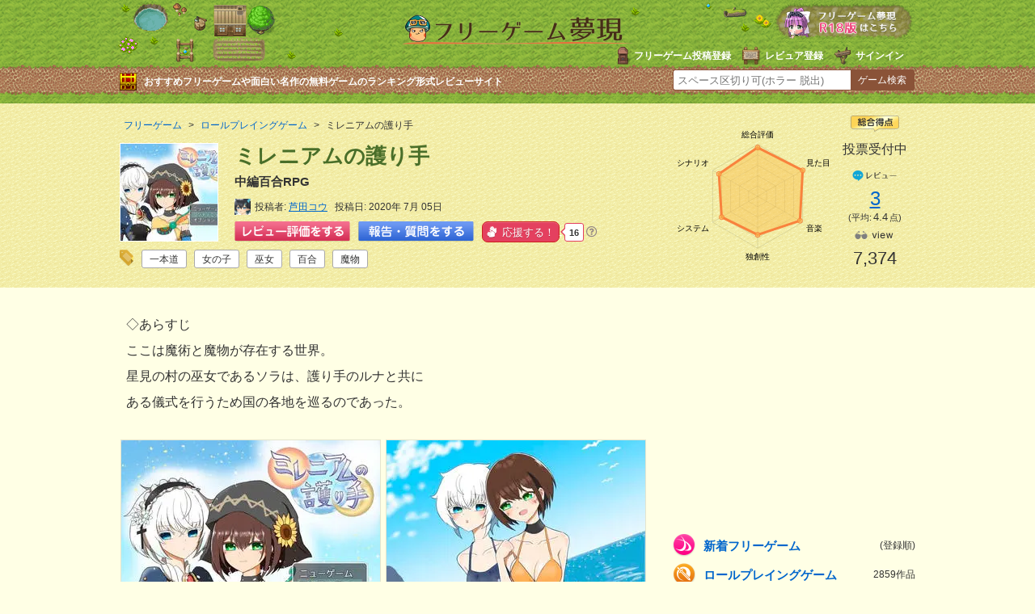

--- FILE ---
content_type: text/html
request_url: https://freegame-mugen.jp/roleplaying/game_8889.html
body_size: 13137
content:
<!DOCTYPE html>
<html lang="ja" dir="ltr">
<head prefix="og: http://ogp.me/ns# fb: http://ogp.me/ns/fb# article: http://ogp.me/ns/article#">
<!-- Google tag (gtag.js) -->
<script async src="https://www.googletagmanager.com/gtag/js?id=G-13B8G3GQEG"></script>
<script>
  window.dataLayer = window.dataLayer || [];
  function gtag(){dataLayer.push(arguments);}
  gtag('js', new Date());

  gtag('config', 'G-13B8G3GQEG');
</script>
<meta charset="utf-8">
<link rel="alternate" media="only screen and (max-width: 640px)" href="https://freegame-mugen.jp/sp/roleplaying/game_8889.html" />
<meta name="viewport" content="width=device-width, initial-scale=1.0">
<title>ミレニアムの護り手［フリーゲーム夢現］</title>
<meta name="keywords" content="ミレニアムの護り手,フリーゲーム" />
<meta name="description" content="中編百合RPG「ミレニアムの護り手」｜一本道の中編RPGです。人外含めて女性キャラしか登場しません。女の子同士のイチャイチャ(百合ともいう)が多めです。" />
<meta name="application-name" content="ミレニアムの護り手"/>
<meta property="og:title" content="ミレニアムの護り手" />
<meta property="og:url" content="https://freegame-mugen.jp/roleplaying/game_8889.html" />
<meta property="og:description" content="中編百合RPG「ミレニアムの護り手」｜一本道の中編RPGです。人外含めて女性キャラしか登場しません。女の子同士のイチャイチャ(百合ともいう)が多めです。" />
<meta property="og:image" content="https://freegame-mugen.jp/images/item-20200705162449.jpg" />
<meta name="twitter:card" content="summary_large_image">
<meta name="twitter:site" content="@freegame_mugen">
<meta property="og:site_name" content="フリーゲーム夢現" />
<meta property="og:locale" content="ja_JP" />
<meta property="og:type" content="article" />
<meta property="fb:app_id" content="389242101242439" />
<meta name="msapplication-TileColor" content="#ffc40d">
<meta name="msapplication-TileImage" content="/mstile-144x144.png">
<meta name="theme-color" content="#ffffe5">
<!--[if lte IE 9]><script src="/js/html5.js" type="text/javascript"></script><![endif]-->
<link href="/css/base.css?v=251222" rel="stylesheet" type="text/css" media="all" />
<link href="/css/article.css?v=251112" rel="stylesheet" type="text/css" media="all" />
<!--[if lte IE 8]><link href="/css/ie.css" rel="stylesheet" type="text/css" media="all" /><![endif]-->
<link rel="shortcut icon" href="/favicon.ico" type="image/vnd.microsoft.icon">
<link rel="icon" href="/favicon.ico" type="image/vnd.microsoft.icon">
<link rel="apple-touch-icon" sizes="57x57" href="/apple-touch-icon-57x57.png">
<link rel="apple-touch-icon" sizes="60x60" href="/apple-touch-icon-60x60.png">
<link rel="apple-touch-icon" sizes="72x72" href="/apple-touch-icon-72x72.png">
<link rel="apple-touch-icon" sizes="76x76" href="/apple-touch-icon-76x76.png">
<link rel="apple-touch-icon" sizes="114x114" href="/apple-touch-icon-114x114.png">
<link rel="apple-touch-icon" sizes="120x120" href="/apple-touch-icon-120x120.png">
<link rel="apple-touch-icon" sizes="144x144" href="/apple-touch-icon-144x144.png">
<link rel="apple-touch-icon" sizes="152x152" href="/apple-touch-icon-152x152.png">
<link rel="apple-touch-icon" sizes="180x180" href="/apple-touch-icon-180x180.png">
<link rel="icon" type="image/png" href="/favicon-32x32.png" sizes="32x32">
<link rel="icon" type="image/png" href="/android-chrome-192x192.png" sizes="192x192">
<link rel="icon" type="image/png" href="/favicon-96x96.png" sizes="96x96">
<link rel="icon" type="image/png" href="/favicon-16x16.png" sizes="16x16">
<link rel="manifest" href="/manifest.json">
<script type="application/ld+json">
{
  "@context": "https://schema.org/",
  "@type": "AggregateRating",
  "itemReviewed": {
    "@type": "Game",
    "image": "https://freegame-mugen.jp/images/2020/07/item-20200705162449-thumb-320xauto-54899.jpg",
    "name": "ミレニアムの護り手"
  },
  "ratingValue": "4.4",
  "bestRating": "5",
  "worstRating": "1",
  "ratingCount": "3"
}
</script>
<!-- マイクロアド全画面・オーバーレイ広告タグ -->
<script src="https://rise.enhance.co.jp/eot.js?eotId=EOT-8HFBF9XM"></script>

</head>
<body>
<!-- social code -->
<div id="fb-root"></div>
<script>(function(d, s, id) {
  var js, fjs = d.getElementsByTagName(s)[0];
  if (d.getElementById(id)) return;
  js = d.createElement(s); js.id = id;
  js.src = "//connect.facebook.net/ja_JP/sdk.js#xfbml=1&appId=389242101242439&version=v2.0";
  fjs.parentNode.insertBefore(js, fjs);
}(document, 'script', 'facebook-jssdk'));</script>
<script>!function(d,s,id){var js,fjs=d.getElementsByTagName(s)[0],p=/^http:/.test(d.location)?'http':'https';if(!d.getElementById(id)){js=d.createElement(s);js.id=id;js.async=true;js.src=p+'://platform.twitter.com/widgets.js';fjs.parentNode.insertBefore(js,fjs);}}(document, 'script', 'twitter-wjs');</script>
<script type="text/javascript" src="https://b.st-hatena.com/js/bookmark_button.js" charset="utf-8" async="async"></script>
<!-- social code -->
<header>
  <div id="header">
    <div id="logo"><a href="/"><img src="/img/logo.png" alt="フリーゲーム夢現" width="287" height="37" /></a></div>
    <ul id="signin-widget-content" class="member">
    </ul>
    <p class="desc">おすすめフリーゲームや面白い名作の無料ゲームのランキング形式レビューサイト</p>
    <div id="spgLink"><a href="/age_check.html"><img src="/img/banner_elog.png" alt="エロゲと饗へ" width="176" height="50" /></a></div>
    <div id="fsearch"></div>
  </div>
</header>
<div id="articleHeader">
  <section id="gameInfoArea">
  <div id="innerBoxLeft">
      <nav id="breadcrumb" itemscope itemtype="https://schema.org/BreadcrumbList">
        <ol>
          <li itemprop="itemListElement" itemscope itemtype="https://schema.org/ListItem"><a href="/" itemprop="item"><span itemprop="name">フリーゲーム</span></a><meta itemprop="position" content="1" /></li>
          <li itemprop="itemListElement" itemscope itemtype="https://schema.org/ListItem"><a href="/roleplaying/" itemid="/roleplaying/" itemprop="item"><span itemprop="name">ロールプレイングゲーム</span></a><meta itemprop="position" content="2" /></li>
          <li itemprop="itemListElement" itemscope itemtype="https://schema.org/ListItem"><span itemprop="name">ミレニアムの護り手</span><meta itemprop="position" content="3" /></li>
        </ol>
      </nav>
      <img src="/images/2020/07/item-20200705162449-thumb-120x120-54899.jpg" alt="ミレニアムの護り手のイメージ" class="headerGameImage" />
      <h1 class="item"><span class="fn">ミレニアムの護り手</span></h1>
      <p class="desc">中編百合RPG</p>
      <div id="createrInfo">
        <div class="user-pic"><img src="https://freegame-mugen.jp/cms/mt-static/support/images/userpics/userpic-4650-100x100.png" width="20" height="20" alt="user-pic" /></div>
        <ul class="postInfo">
          <li>投稿者<span><a href="/cms/mt-cp.cgi?__mode=view&blog_id=1&id=4650">芦田コウ</a></span></li>
          <li>投稿日<span>2020年 7月 05日</span></li>
          
        </ul>
        
        <ul class="postButton">
          <li><a href="#reviewVote" id="reviewPost"><img src="/img/button_review_link.png" alt="レビュー評価をする" width="143" height="25" /></a></li>
          <li><a href="#reviewVote" id="chatPost"><img src="/img/button_chat_link2.png" alt="報告・質問をする" width="143" height="25" /></a></li>
          <li><a href="javascript:void(0)" onclick='ouen_countup();' id="ouen-btn" class="ouen">
            <span class="ouen_btn"><span class="ouen_moji"></span></span>
            <span class="ouen_count" id="ouenCounter"><img src="/img/loading.gif" alt="loading" class="loading" /></span>
          </a><span class="helpTooltip"><i class="far fa-question-circle"><span class="helpTooltipText">クリックで応援しよう！<br />1日に11回までクリック可能</span></i></span>
          </li>
        </ul>
        <div class="gameTag"><ul class="tagList"><li><a href="/tagcloud/%E4%B8%80%E6%9C%AC%E9%81%93_1.html">一本道</a><span>342</span></li><li><a href="/tagcloud/%E5%A5%B3%E3%81%AE%E5%AD%90_1.html">女の子</a><span>112</span></li><li><a href="/tagcloud/%E5%B7%AB%E5%A5%B3_1.html">巫女</a><span>33</span></li><li><a href="/tagcloud/%E7%99%BE%E5%90%88_1.html">百合</a><span>104</span></li><li><a href="/tagcloud/%E9%AD%94%E7%89%A9_1.html">魔物</a><span>19</span></li></ul></div>
      </div>
    </div>

    <div id="innerBoxRight">
      <canvas id="evaluationChart" width="200" height="180"></canvas>
      <div id="gameEvaluation">
        <div class="totalPoint">
          <img src="/img/icon_article_totalpoint.png" alt="総合得点" width="60" height="20" />
          <span class="zero">投票受付中</span>
        </div>
        <div class="comment">
          <img src="/img/icon_article_comment.png" alt="comment" width="60" height="18" />
          <a href="#reviewComment"><span class="count">3</span></a>
          <span class="ratingAvg">(平均:<span class="rating">4.4</span>点)</span>
        </div>
        <div class="view">
          <img src="/img/icon_article_view.png" alt="view" width="60" height="18" />
          <span id="accessCounter"><img src="/img/loading.gif" alt="loading" id="loading" /></span>
        </div>
      </div>
    </div>


  </section>
</div>

<div id="wrapper">
  <div id="contentsArea">
    <div id="foreword" class="auto-link">
      ◇あらすじ<br />ここは魔術と魔物が存在する世界。<br />星見の村の巫女であるソラは、護り手のルナと共に<br />ある儀式を行うため国の各地を巡るのであった。
    </div>
    <ul id="gameScreen">
    	<li><a href="https://ytt26ko6.user.webaccel.jp/images/item-20200705162449.jpg" class="swipebox" title="登場人物は人外含めて全員女性キャラです"><img src="https://ytt26ko6.user.webaccel.jp/images/2020/07/item-20200705162449-thumb-320xauto-54899.jpg" alt="ミレニアムの護り手のゲーム画面「登場人物は人外含めて全員女性キャラです」" /></a><p>登場人物は人外含めて全員女性キャラです</p></li>
    	<li><a href="https://ytt26ko6.user.webaccel.jp/images/item-20200705162450.jpg" class="swipebox" title="水着もあるよ"><img src="https://ytt26ko6.user.webaccel.jp/images/2020/07/item-20200705162450-thumb-320xauto-54900.jpg" alt="ミレニアムの護り手のゲーム画面「水着もあるよ」" /></a><p>水着もあるよ</p></li>
    	<li><a href="https://ytt26ko6.user.webaccel.jp/images/item-20200705162450_1.jpg" class="swipebox" title=""><img src="https://ytt26ko6.user.webaccel.jp/images/2020/07/item-20200705162450_1-thumb-320xauto-54901.jpg" alt="ミレニアムの護り手のゲーム画面「」" /></a></li>
    	<li><a href="https://ytt26ko6.user.webaccel.jp/images/item-20200705162451.jpg" class="swipebox" title=""><img src="https://ytt26ko6.user.webaccel.jp/images/2020/07/item-20200705162451-thumb-320xauto-54902.jpg" alt="ミレニアムの護り手のゲーム画面「」" /></a></li>
    	<li><a href="https://ytt26ko6.user.webaccel.jp/images/item-20200705162451_1.jpg" class="swipebox" title=""><img src="https://ytt26ko6.user.webaccel.jp/images/2020/07/item-20200705162451_1-thumb-320xauto-54903.jpg" alt="ミレニアムの護り手のゲーム画面「」" /></a></li>
    	<li><a href="https://ytt26ko6.user.webaccel.jp/images/item-20200705162451_2.jpg" class="swipebox" title=""><img src="https://ytt26ko6.user.webaccel.jp/images/2020/07/item-20200705162451_2-thumb-320xauto-54904.jpg" alt="ミレニアムの護り手のゲーム画面「」" /></a></li>
    	
    	
    	
    	
    </ul>
    
    
    <div id="gamePoint">
      <h2>ゲームポイント</h2>
      <div class="point auto-link">
      一本道の中編RPGです。<br />人外含めて女性キャラしか登場しません。<br />女の子同士のイチャイチャ(百合ともいう)が多めです。
      </div>
    </div>
    <div id="focusPoint">
      <h2>最も注目してほしい点、力を入れた点</h2>
      <div class="focus auto-link">
        グラフィックが全て自作です。百合ゲーだけど魔物のイラストも頑張りました。
      </div>
    </div>
    <div id="askComment">
      <h2>プレイヤーの皆様へのメッセージ</h2>
      <div class="ask auto-link">
        ◇実況プレイ・二次創作について<br />大歓迎です！<br /><br /><br />※このゲームの無断転載、及び無断商用利用は禁止させていただきます。<br />※本ゲームを使用した結果、何かしらのトラブルが発生しても作者<br />　は責任を負いません。ご了承ください。<br />
      </div>
    </div>
    <div id="changeLog">
      <h2>更新履歴</h2>
      <div class="log auto-link">
        2020/7/5  公開<br />2020/7/7  探索中、いつでも帰還できるアイテムを実装。お店にて購入可能。<br />          一部アイテムの説明を変更。<br />2020/7/11 ポポロ、ユフィのスキルを上方修正。<br />          ラスボスと裏ボスのスキルを下方修正。
      </div>
    </div>
















    
    <div id="gameFileInfo">
      <h2><strong>［ミレニアムの護り手］</strong>の詳細</h2>
      <dl class="infoWare">
        <dt>頒布形態</dt><dd><span class="free">フリーウェア</span></dd>
        <dt>カテゴリ</dt><dd><span class="roleplaying">ロールプレイングゲーム</span></dd>
        <dt>年齢制限</dt><dd>全年齢</dd>
        <dt>対応OS</dt><dd><span class="oswin"><img src="/img/icon_os_windows.png" alt="Windows" width="70" height="22" /> 10</span></dd>
        <dt>DL回数</dt><dd class="dl"><span id="downloadCounter"></span></dd>
        <dt>プレイ回数</dt><dd class="pl"><span id="playCounter"></span></dd>
      </dl>
      <dl class="infoData">
        <dt>制作者</dt><dd>配線足ダコ</dd>
        
        
        <dt>本体サイズ</dt><dd>223MB</dd>
        <dt>Version</dt><dd>1.02</dd>
        <dt>最終更新日</dt><dd>2020年7月 5日</dd>
        <dt>お気に入り</dt><dd><a href="javascript:void(0)" onclick="return mtScore(8889)" id="scoring-id-8889" class="scoring"><span id="scoring-vote-8889" class="scoring-vote">票</span><span id="scoring-score-8889" class="scoring-score">0</span><span id="scoring-score-label-8889" class="scoring-score-label">票</span></a></dd>
      </dl>
      <div id="gameDownloadLink">


  
    
      
        <div id="downloadWindows">
          <a href="javascript:void(0)" id="adc_dl_windows" onclick="document.download_windows.submit(); return false;"><img src="/img/button_download_windows.png" alt="ミレニアムの護り手Windows版のダウンロード(Download this game for Windows)" /></a>
          <form name="download_windows" action="/object-download.php" method="post"><input type="hidden" name="flag" value="ok"><input type="hidden" name="id" value="8889"><input type="hidden" name="game_name" value="ミレニアムの護り手"><input type="hidden" name="game_version" value="1.02"></form>
        </div>
      
      
      
        <div id="browserPlay">
          <a href="javascript:void(0)" onclick="document.player_form.submit(); return false;">
            <img src="/img/button_player_link.png" alt="ミレニアムの護り手のブラウザ版で遊ぶ(Play this games)" />
          </a>
          <form name="player_form" action="/web/gameplay.php" method="post" target="_blank">
            <input type="hidden" name="flag" value="play-a-good-freegame">
            <input type="hidden" name="id" value="8889">
            <input type="hidden" name="game_cat" value="roleplaying">
            <input type="hidden" name="game_version" value="1.02">
            <input type="hidden" name="starter" value="index.html">
            <input type="hidden" name="play_server" value="">
          </form>
          <ul id="browserAttention">
            <li>上記の本体サイズ程度に通信容量がかかりますので、モバイル回線の場合はWi-Fiに切り替えてご利用ください。また回線速度が遅いとゲーム起動までに時間がかかる場合があります。</li>
            <li>セーブデータはお使いのブラウザに保存されます。ブラウザのキャッシュをクリアするとデータが消えてしまうこともありますのでご注意ください。</li>
            <li>RPGツクールやティラノビルダー作品の場合は、仕様上セーブデータ領域がドメイン単位で共有されます。当サイトでプレイする他の同ツール作品と共有されますので、セーブする際は空いている箇所を使用するか、もしくは別のブラウザでプレイするなどで対応してください。</li>
          </ul>
        </div>
      
      
    
    
  


      </div>
      
      
      
    </div>
    <div class="adArticleAbreast300x250">
  <div class="left">
    <script async src="https://pagead2.googlesyndication.com/pagead/js/adsbygoogle.js?client=ca-pub-4237672307417862"
         crossorigin="anonymous"></script>
    <!-- mugen_article_body_300x250L -->
    <ins class="adsbygoogle"
         style="display:inline-block;width:300px;height:250px"
         data-ad-client="ca-pub-4237672307417862"
         data-ad-slot="6576368801"></ins>
    <script>
         (adsbygoogle = window.adsbygoogle || []).push({});
    </script>
  </div>
  <div id="right">
    <script async src="https://pagead2.googlesyndication.com/pagead/js/adsbygoogle.js?client=ca-pub-4237672307417862"
         crossorigin="anonymous"></script>
    <!-- mugen_article_body_300x250R -->
    <ins class="adsbygoogle"
         style="display:inline-block;width:300px;height:250px"
         data-ad-client="ca-pub-4237672307417862"
         data-ad-slot="9529835208"></ins>
    <script>
         (adsbygoogle = window.adsbygoogle || []).push({});
    </script>
  </div>
</div>


    
    <!-- コメント start -->


    
    <section id="reviewComment">
      
      
      <h2 id="reviewList">ミレニアムの護り手のコメント一覧（レビュー数：3）</h2>
      
      <ul class="switch">
        <li>
          <input type="radio" name="commentList" value="on" id="commentList-r" checked="checked" />
          <label for="commentList-r">レビュー・感想一覧</label>
        </li>
        <li>
          <input type="radio" name="commentList" value="off" id="commentList-k" />
          <label for="commentList-k">報告・質問・攻略一覧</label>
        </li>
      </ul>
      <ul id="comments-content" class="comments-content">
      <li class="impr"><div id="comment-50829">
  <div class="user-pic"><img src="/cms/mt-static/images/default-userpic-90.jpg" width="36" height="36" alt="user-pic" /></div>
  <div class="byline">匿名<span class="separator">|</span>2023年12月 4日 17:11<span class="separator">|</span> <a title="返信" href="javascript:void(0);" onclick="mtReplyCommentOnClick(50829, '匿名');replyPostControl()">返信</a></div><ul><li class="total"><span class="mtCommentRating star_5" title="5"><span>5</span></span></li><li class="story"><span class="num">5</span>点</li><li class="grafic"><span class="num">5</span>点</li><li class="music"><span class="num">5</span>点</li><li class="system"><span class="num">5</span>点</li><li class="original"><span class="num">5</span>点</li></ul>
  <div class="comment">
    <p>マジで神ゲー、7時間かかった、、、ラスボス後のドラゴン最強ー</p>
  </div>
</div></li>
      
      
      
      <li class="impr"><div id="comment-38410">
  <div class="user-pic"><img src="https://freegame-mugen.jp/cms/mt-static/support/images/userpics/userpic-5921-100x100.png" width="36" height="36" alt="user-pic" /></div>
  <div class="byline"><a href="/cms/mt-cp.cgi?__mode=view&blog_id=1&id=5921"><img alt="" src="/img/mt_comment_logo.png" width="16" height="16" />ふにー</a><span class="separator">|</span>2020年12月20日 16:36<span class="separator">|</span> <a title="返信" href="javascript:void(0);" onclick="mtReplyCommentOnClick(38410, 'ふにー');replyPostControl()">返信</a></div><ul><li class="total"><span class="mtCommentRating star_4" title="4"><span>4</span></span></li><li class="story"><span class="num">3</span>点</li><li class="grafic"><span class="num">5</span>点</li><li class="music"><span class="num">4</span>点</li><li class="system"><span class="num">4</span>点</li><li class="original"><span class="num">3</span>点</li></ul>
  <div class="comment">
    <p>2時間半クリアレベル25<br />
メインストーリーを差し置いて紹介文通りのイチャイチャ百合ゲーでした、はい</p>

<p>バランスのいい基本システムで<br />
中盤まで淡々と進んでいって終盤は装備の充実によってちょっと面白くなる<br />
クリア後のボス5連戦チャレンジ報酬は全員レベル1UPできる甘酒*5<br />
全員レベル99にしてからおまけボス撃破（プレイ5時間）<br />
問題点としてバザーBGMの音量が少々大きいだな</p>
  </div>
</div></li>
      
      
      
      <li class="impr"><div id="comment-37000">
  <div class="user-pic"><img src="/cms/mt-static/images/default-userpic-90.jpg" width="36" height="36" alt="user-pic" /></div>
  <div class="byline">匿名<span class="separator">|</span>2020年7月10日 04:46<span class="separator">|</span> <a title="返信" href="javascript:void(0);" onclick="mtReplyCommentOnClick(37000, '匿名');replyPostControl()">返信</a></div><ul><li class="total"><span class="mtCommentRating star_5" title="5"><span>5</span></span></li><li class="story"><span class="num">5</span>点</li><li class="grafic"><span class="num">5</span>点</li><li class="music"><span class="num">5</span>点</li><li class="system"><span class="num">3</span>点</li><li class="original"><span class="num">3</span>点</li></ul>
  <div class="comment">
    <p>どいつもこいつも隙あらばイチャイチャ、お前らさっさと結婚しろと終始ニヤニヤしながらプレイできました。キャラクター、イベントも非常によくできており、またRPGとしての部分の遊び応えも十分。キマシタワー・・・じゃなくてミレニアムの護り手、存分に楽しませて頂きました。</p>
  </div>
</div></li>
      </ul>
      
      
      
    
      
      
      
      <h2 id="reviewVote">ミレニアムの護り手にコメントを投稿する</h2>
      <ul class="switch">
        <li>
          <input type="radio" name="commentPost" value="on" id="commentPost-r" checked="checked" />
          <label for="commentPost-r" id="commentPost-rl">レビュー・感想を投稿する</label>
        </li>
        <li>
          <input type="radio" name="commentPost" value="off" id="commentPost-k" />
          <label for="commentPost-k" id="commentPost-kl">報告・質問・攻略を投稿する</label>
        </li>
      </ul>
      <div class="comments-open-content">
        <div id="comment-greeting"></div>
        <form method="post" action="/cms/review_comments.cgi" name="comments_form" id="comments-form" onsubmit="return mtCommentOnSubmit(this)">
        
<script type="text/javascript">
<!-- 
function keystrokes(form) {
    form.strokes.value = 1;
}
//-->
</script>
<input type="hidden" name="strokes" value="0" />

        <input type="hidden" name="static" value="1" />
        <input type="hidden" name="blog_id" value="1" />
        <input type="hidden" name="entry_id" value="8889" />
        <input type="hidden" name="sid" value="" />
        <input type="hidden" name="__lang" value="ja" />
        <input type="hidden" name="parent_id" value="" id="comment-parent-id" />
        <input type="hidden" name="armor" value="1" />
        <input type="hidden" name="preview" value="" />
        <input type="hidden" name="customfield_beacon" value="1" />
        <input type="hidden" name="customfield_commentchatflag" id="customfield_commentchatflag" value="0" />

        <div id="comment-form-reply" style="display:none">
          <input type="checkbox" id="comment-reply" name="comment_reply" value="" onclick="mtSetCommentParentID()" />
          <label for="comment-reply" id="comment-reply-label"></label>
        </div>

        <div id="comments-open-data">
          <div id="comment-form-name">
            <label for="comment-author">名前</label>
            <input id="comment-author" name="author" size="30" value="" onfocus="mtCommentFormOnFocus()" />
          </div>
        </div>
        
        <div id="comment5starRating">
          <div id="comment-form-story" class="starLabel">
            <label class="story">シナリオ・ストーリー</label>
            <span class="star-btn"><span class="btn" title="1"><span class="text">1</span></span><span class="btn" title="2"><span class="text">2</span></span><span class="btn" title="3"><span class="text">3</span></span><span class="btn" title="4"><span class="text">4</span></span><span class="btn" title="5"><span class="text">5</span></span></span>
            <input type="hidden" id="comment-story" name="story" value="" />
            <p>シナリオの深さ。飽きずに長く遊べるようになっている工夫など。</p>
          </div>
          <div id="comment-form-grafic" class="starLabel">
            <label class="grafic">グラフィック</label>
            <span class="star-btn"><span class="btn" title="1"><span class="text">1</span></span><span class="btn" title="2"><span class="text">2</span></span><span class="btn" title="3"><span class="text">3</span></span><span class="btn" title="4"><span class="text">4</span></span><span class="btn" title="5"><span class="text">5</span></span></span>
            <input type="hidden" id="comment-grafic" name="grafic" value="" />
            <p>ゲーム画面の画質。演出の綺麗さ、キャラクター面の見栄えなどで判断。</p>
          </div>
          <div id="comment-form-sound" class="starLabel">
            <label class="music">サウンド</label>
            <span class="star-btn"><span class="btn" title="1"><span class="text">1</span></span><span class="btn" title="2"><span class="text">2</span></span><span class="btn" title="3"><span class="text">3</span></span><span class="btn" title="4"><span class="text">4</span></span><span class="btn" title="5"><span class="text">5</span></span></span>
            <input type="hidden" id="comment-sound" name="sound" value="" />
            <p>ゲームイメージにマッチしているか。ボイスありの場合はセリフが棒読みでないか。</p>
          </div>
          <div id="comment-form-system" class="starLabel">
            <label class="system">システム</label>
            <span class="star-btn"><span class="btn" title="1"><span class="text">1</span></span><span class="btn" title="2"><span class="text">2</span></span><span class="btn" title="3"><span class="text">3</span></span><span class="btn" title="4"><span class="text">4</span></span><span class="btn" title="5"><span class="text">5</span></span></span>
            <input type="hidden" id="comment-system" name="system" value="" />
            <p>操作性やストレスなく遊べるか。レベルの高い技術を取り入れた作品かどうか。</p>
          </div>
          <div id="comment-form-original" class="starLabel">
            <label class="original">オリジナリティ</label>
            <span class="star-btn"><span class="btn" title="1"><span class="text">1</span></span><span class="btn" title="2"><span class="text">2</span></span><span class="btn" title="3"><span class="text">3</span></span><span class="btn" title="4"><span class="text">4</span></span><span class="btn" title="5"><span class="text">5</span></span></span>
            <input type="hidden" id="comment-original" name="original" value="" />
            <p>独創性があるか。斬新な演出や新たなジャンルの開拓など。</p>
          </div>
          <div id="comment-form-total" class="starLabel">
            <label class="total">総評(おもしろさ)</label>
            <span class="star-btn"><span class="btn" title="1"><span class="text">1</span></span><span class="btn" title="2"><span class="text">2</span></span><span class="btn" title="3"><span class="text">3</span></span><span class="btn" title="4"><span class="text">4</span></span><span class="btn" title="5"><span class="text">5</span></span></span>
            <input type="hidden" id="comment-total" name="total" value="" />
            <p>熱中したか、ハマれるかどうかなどゲームとしての魅力。</p>
          </div>
          <p class="attention">※評価は1つのゲームにつき1人1回のみ反映されます。</p>
          <p class="attention">※返信する時などレビューでない場合は、★を押さずにコメントのみで投稿してください。</p>
          <p class="attention">※コメントが「最高」など一言のみの場合スパム判定されます。より詳細にレビューしてください。</p>
        </div>
        
        <div id="comments-open-text">
          <label for="comment-text">コメント</label>
          <textarea id="comment-text" name="text" rows="4" cols="60" onkeypress="keystrokes(this.form)" onfocus="mtCommentFormOnFocus()"></textarea>
        </div>
        <div id="comment-form-netabare">
          <label class="netabare">コメントにネタバレ内容がありますか？</label>
          <ul class="custom-field-radio-list">
            <li><input type="radio" name="customfield_commentnetabare" value="無し" id="customfield_commentnetabare_1" checked="checked" class="rb" /> <label for="customfield_commentnetabare_1" class="switch-off">無し</label></li><li><input type="radio" name="customfield_commentnetabare" value="有り" id="customfield_commentnetabare_2" class="rb" /> <label for="customfield_commentnetabare_2" class="switch-on">有り</label></li>
          </ul>
        </div>
        <div id="comment-form-replaycannot">
          <label for="customfield_commentreplaycannot" class="replaycannot">コメントへの返信可否</label>
          <ul class="custom-field-radio-list">
            <li><input type="radio" name="customfield_commentreplaycannot" value="返信可能" id="customfield_commentreplaycannot_1" checked="checked" class="rb" /> <label for="customfield_commentreplaycannot_1" class="switch-off">返信可能</label></li><li><input type="radio" name="customfield_commentreplaycannot" value="返信不要" id="customfield_commentreplaycannot_2" class="rb" /> <label for="customfield_commentreplaycannot_2" class="switch-on">返信不要</label></li>
          </ul>
        </div>
        <div id="comments-open-captcha"></div>
        <div id="comments-open-footer">
          <input type="hidden" accesskey="v" name="preview_button" id="comment-preview" value="確認" onclick="this.form.preview.value='1';" />
          <input type="submit" accesskey="s" name="post" id="comment-submit" value="「レビュー・感想」を投稿する" onclick="keystrokes(this.form)" />
          <p class="attention">※絵文字や機種依存文字を入力するとエラーとなり投稿できませんのでご注意ください。<br />
          ※<a href="/publish/comment.html" target="_blank">感想やレビューに関する注意事項</a>に該当する投稿があった場合は削除対象となる場合があります。</p>
        </div>
        </form>
      </div>
      </section>
      
      
    
    <!-- コメント end -->
  
  <div class="adsInstreamVideo">
    <div class="gliaplayer-container" data-slot="imobile_freegame_desktop"></div>
    <script src="https://player.gliacloud.com/player/imobile_freegame_desktop" async></script>
  </div>
  
  </div>
  <div id="sideArea">
    <div class="adArticleSideTop300x250">
<script async src="https://pagead2.googlesyndication.com/pagead/js/adsbygoogle.js"></script>
<!-- mugen_article_side_300x250 -->
<ins class="adsbygoogle"
     style="display:inline-block;width:300px;height:250px"
     data-ad-client="ca-pub-4237672307417862"
     data-ad-slot="9244607206"></ins>
<script>
     (adsbygoogle = window.adsbygoogle || []).push({});
</script>
</div><nav>
  <ul id="category">
    <li class="newgame"><a href="/newgames/">新着フリーゲーム <span>(登録順)</span></a></li>
    <li class="roleplaying"><a href="/roleplaying/">ロールプレイングゲーム <span>2859作品</span></a></li><li class="adventure"><a href="/adventure/">アドベンチャー・ノベル <span>3862作品</span></a></li><li class="simulation"><a href="/simulation/">シミュレーションゲーム <span>583作品</span></a></li><li class="action"><a href="/action/">アクションゲーム <span>974作品</span></a></li><li class="fighting"><a href="/fighting/">対戦格闘ゲーム <span>73作品</span></a></li><li class="shooting"><a href="/shooting/">シューティング <span>429作品</span></a></li><li class="puzzle"><a href="/puzzle/">パズルゲーム・他 <span>854作品</span></a></li><li class="browser"><a href="/browser/">ブラウザゲーム <span>964作品</span></a></li><li class="onlinegame"><a href="/onlinegame/">オンラインゲーム <span>150作品</span></a></li><li class="spapp"><a href="/spapp/">スマホゲーム <span>147作品</span></a></li><li class="foreign"><a href="/foreign/">海外のゲーム <span>8作品</span></a></li>
    <li class="elog"><a href="/age_check.html">成人向けゲーム（R18）<span>1376作品</span></a></li>
  </ul>
  <ul class="banner">
    <li><a href="/grandprix_2024.html"><img src="/img/bannerside_grandprix2024.png" alt="フリーゲーム大賞2024結果発表ページ" width="300" height="73" loading="lazy" decoding="async" /></a></li>
    <li><a href="/best10/new.html"><img src="/img/bannerside_best10.png" alt="みんなでつくるベスト10" width="300" height="62" loading="lazy" decoding="async" /></a></li>
  </ul>
  <div id="genreSearch">
  <h2 class="ranking100">ベスト100ランキング</h2>
  <ul>
    <li><a class="score" href="/total_score_ranking.html">総合得点順</a></li>
    <li><a class="downloaded" href="/download_ranking_total.html">ダウンロード数順</a></li>
    <li><a class="played" href="/play_ranking_total.html">ブラウザプレイ数順</a></li>
    <li><a class="review" href="/review_ranking_total.html">レビュー数順</a></li>
    <li><a class="viewed" href="/access_ranking_total.html">アクセス数順</a></li>
    <li><a class="thumbsup" href="/ouen_ranking_total.html">応援数順</a></li>
  </ul>
  <h2 class="searchGame">フリーゲームを探す</h2>
  <ul>
    <li><a class="genre" href="/genre/">ジャンルで探す</a></li>
    <li><a class="atmosphere" href="/genre/index_atmosphere.html">雰囲気で探す</a></li>
    <li><a class="system" href="/genre/index_system.html">特徴やゲームシステムで探す</a></li>
    <li><a class="tool" href="/genre/index_tool.html">開発ツールで探す</a></li>
    <li><a class="os" href="/os/index.html">対応OS別に探す</a></li>
  </ul>
  <p><a href="/tagcloud/">タグクラウドから探す</a></p>
  <p><a href="/search_detail.html">条件を絞り込んで詳細検索する</a></p>
  <p><a href="/flexibleSearch/">無料ゲームリスト（全て）</a></p>
  </div>
  <div class="best10SidePR">
    <h2><img src="/img/best10_sidepr.png" alt="あなただけのフリーゲームベスト10を作ってみよう！" width="274" height="82" loading="lazy" decoding="async" /></h2>
    <p>順番にフリーゲーム名を入力するだけで簡単にあなたが思うフリーゲームBest10ができちゃう。感性の合うゲーマーが見つかるかも！</p>
    <a href="/best10/create.html"><img src="/img/best10_sidebanner.png" alt="ベスト10を作成してみる" width="264" height="59" loading="lazy" decoding="async" /></a>
  </div>
  <p class="tweetLink">新着とおすすめフリーゲームをつぶやいてる<a href="https://twitter.com/freegame_mugen" target="_blank">フリーゲーム夢現Twitter</a>もチェック！</p>
</nav><div class="adArticleSide300x600">
<script async src="https://pagead2.googlesyndication.com/pagead/js/adsbygoogle.js"></script>
<!-- mugen_article_side_300x600 -->
<ins class="adsbygoogle"
     style="display:inline-block;width:300px;height:600px"
     data-ad-client="ca-pub-4237672307417862"
     data-ad-slot="1721340400"></ins>
<script>
     (adsbygoogle = window.adsbygoogle || []).push({});
</script>
</div><div id="recommandGame">
  <h2>ミレニアムの護り手<br />に雰囲気の近いゲーム</h2>
  <div id="similar-entries"></div>
    
    
    <script type="text/javascript" src="https://freegame-mugen.jp/cms/mt-static/plugins/SimilarEntries/js/SimilarEntries.js"></script>
<script>
similarEntries.config = {
    currentId: 8889,
    limit: 5,
    relationURL: '/relation.json',
    templateURL: '/template.json',
    targetSelector: '#similar-entries',
    data: {"field.entrygenre":{"百合ゲーム":["8889"]},"category":{"ロールプレイングゲーム":["8889"]},"field.entrymood":{"ファンタジー":["8889"]},"field.agelimit":{"年齢不問":["8889"]},"field.entrysystem":{"フリーシナリオ":["8889"]},"field.i_entryname":{"配線足ダコ":["8889"]},"tags":{"巫女":["8889"],"百合":["8889"],"魔術":["8889"],"魔物":["8889"],"一本道":["8889"],"女の子":["8889"]},"field.entrytool":{"ツクール系":["8889"]}},
    includeCurrent: 0,
    priority: 'tags:10,field.i_entryname:5,field.j_sitename:5,field.entrytool:3,field.entrymood:3,field.entrygenre:3,field.entrysystem:3,field.agelimit:2,category:1',
    first: '<ul>',
    last: '</ul>',
    each: null
};
similarEntries.show(similarEntries.config);
</script>

</div>
<form name="msearch" id="msearch">
  <input type="text" name="keyword"><input type="text" name="dummy" style="display:none;"><a class="button" href="javascript:void(0)" onclick="location.href = 'https://freegame-mugen.jp/search/' + msearch.keyword.value + '_1.html';">サイト内検索</a>
</form>
  </div>
  
</div>

<div id="footerArea">
<footer>
  <ul id="footerAboutLink">
    <li><a href="/about/">フリーゲームとは</a></li>
    <li><a href="/publish/">フリーゲーム投稿</a></li>
    <li><a href="/publish/reviewer.html">レビュアー登録</a></li>
    <li><a href="/qanda/">よくある質問</a></li>
    <li><a href="/privacy/">PrivacyPolicy</a></li>
    <li><a href="/about/company.html">会社概要</a></li>
    <li><a href="/contact/">お問い合わせ</a></li>
    <li><a href="/link/">Link</a></li>
  </ul>
  <p class="copyright">&copy; 2001-<span id="thisYear"></span> フリーゲーム夢現</p>
<script type="text/javascript">
  date = new Date();
  thisYear = date.getFullYear();
  document.getElementById("thisYear").innerHTML = thisYear;
</script>
</footer>
</div>
<script src="/js/mt.js?v=20221020"></script>
<script src="/js/jquery-1.11.2.min.js"></script>
<script>
/* <![CDATA[ */
mtAttachEvent('load', mtUpdateScores);
mtAttachEvent('usersignin', mtUpdateScores);
/* ]]> */
</script>
<script type="text/javascript">
/* <![CDATA[ */
function mtUpdateSignInWidget(u) {
    var el = document.getElementById('signin-widget-content');
    var content = '';
    if (!el) return;
    if (u) {
        if (u && u.is_authenticated) {
            user = u;
            mtSaveUser();
        } else {
            // user really isn't logged in; so let's do this!
            return mtSignIn();
        }
    } else {
        u = mtGetUser();
    }
    if (u && u.name) {
        var url;
        if (u.is_authenticated) {
            url = '/cms/mt-cp.cgi?__mode=view&blog_id=1';
        } else if (u.url) {
            url = u.url;
        } else {
            url = null;
        }
        if (url)
            content = '<li class="userName"><a href="' + url + '">' + u.name + '</a></li>';
        else
            content += '<li class="userName">' + u.name + '</li>';
        if (u.is_author)
            content += '<li class="gamePost"><a href="/cms/mugen_mt6.cgi?__mode=list&_type=entry&blog_id=1">投稿済みゲームを編集</a></li>';
            content += '<li class="gamePost"><a href="/best10/create.html">Best10作成</a></li>';
            content += '<li class="gamePost"><a href="/create-entry.html">ゲームを新規投稿する</a></li>';
            content += '<li class="signOut"><a href="javascript:void(0)" onclick="return mtSignOutOnClick()">サインアウト</a></li>';
    } else if (u && u.is_banned) {
        content = 'このブログにサインインする権限がありません。';
    } else {
        content = '<li class="signUpGame"><a href="/publish/">フリーゲーム投稿登録</a></li>';
        content += '<li class="signUpReviewer"><a href="/publish/reviewer.html">レビュア登録</a></li>';
        content += '<li class="signIn"><a href="javascript:void(0)" onclick="return mtSignInOnClick(\'signin-widget-content\')">サインイン</a></li>';
    }
    el.innerHTML = content;
}
mtAttachEvent('usersignin', mtUpdateSignInWidget);
mtUpdateSignInWidget();
/* ]]> */
</script>
<script src="/flexibleSearch/mustache.js"></script>
<script src="/flexibleSearch/flexibleSearch.js"></script>
<script src="/flexibleSearch/flexibleSearch-config.js"></script>
<link rel="stylesheet" href="//use.fontawesome.com/releases/v5.5.0/css/all.css" integrity="sha384-B4dIYHKNBt8Bc12p+WXckhzcICo0wtJAoU8YZTY5qE0Id1GSseTk6S+L3BlXeVIU" crossorigin="anonymous">
<link href="/css/swipebox.css" rel="stylesheet" type="text/css" />
<script type="text/javascript" src="/js/jquery.swipebox.min.js"></script>
<script>
jQuery(window).load(function(){
	jQuery("#loading").hide();
});
;( function( $ ) {
	$( '.swipebox' ).swipebox();
} )( jQuery );
</script>

<script src="/js/jquery.cookie.js"></script>
<script type="text/javascript">

var obj = {};
obj['entryid'] = 8889;
var cookieID = 'freegame_ouen_count';
var $ouencount = $.cookie(cookieID);

$(function(){

  $.get('/counter_all.php', obj, function(data) {
	  cpvNum = data.cpv.toString().replace(/(\d)(?=(\d\d\d)+$)/g , '$1,');
		$('span#accessCounter').text(cpvNum);
		cdlNum = data.cdl.toString().replace(/(\d)(?=(\d\d\d)+$)/g , '$1,');
		$('span#downloadCounter').text(cdlNum);
		cpyNum = data.cpl.toString().replace(/(\d)(?=(\d\d\d)+$)/g , '$1,');
		$('span#playCounter').text(cpyNum);
		couenNum = data.couen.toString().replace(/(\d)(?=(\d\d\d)+$)/g , '$1,');
		$('span#ouenCounter').text(couenNum);
		if( $ouencount >= 11 ){
      $('a#ouen-btn').addClass('change');
    }
	});

  $("#loading").hide();
});

function ouen_countup(){
  $.post('/ouen_countup.php', { id : obj['entryid'] }, 'json').done(
    function(data, textStatus){
      res = JSON.parse(data);
      ouenRes = res.toString().replace(/(\d)(?=(\d\d\d)+$)/g , '$1,');
      $('span#ouenCounter').text(ouenRes);
      
      $ouencount = $.cookie(cookieID);
      if( $ouencount != undefined ){
        $ouencount++;
        if( $ouencount >= 11 ){
          $('a#ouen-btn').addClass('change');
        }
      }else{
        $ouencount = 1;
      }
      $.cookie(cookieID, $ouencount, { expires: 1 ,path: '/'});
    }
  )
};
</script>


<script type="text/javascript">
$(function(){
	$('a#adc_dl_windows').on('click', function () {
    $(this).css('pointer-events','none');
  });
});
</script>



<script type="text/javascript">
  var token_len = 6;
  var token_char = "bcefhijklmnqrtuvxyz0123456789";
  var token_cl = token_char.length;
  var token = "";
  for(var i=0; i<token_len; i++){
    token += token_char[Math.floor(Math.random()*token_cl)];
  }
  document.player_form.action = '/web/gameplay.php?token=' + token;
</script>



<script src="https://cdn.jsdelivr.net/npm/chart.js"></script>
<script>
  var ctx = document.getElementById("evaluationChart");
  var myChart = new Chart(ctx, {
    type: 'radar',
    data: {
      labels: ["総合評価", "見た目", "音楽", "独創性", "システム", "シナリオ"],
      datasets: [{
        label: "レビュー平均評価",
        data: [4.7, 5, 4.7, 3.7, 4, 4.3],
        backgroundColor: "rgba(249, 194, 82, 0.5)",
        borderColor: "rgba(249, 130, 61, 1)",
      }]
    },
    options: {
      plugins: {
        legend: {
          display: false
        }
      },
      scales: {
        r: {
          max: 5,
          min: 0,
          ticks: {
            stepSize: 1,
            display: false
          },
          pointLabels: {
            color: 'black'
          }
        }
      },
      responsive: false
    }
  });
</script>



<script type="text/javascript">
mtAttachEvent("load", mtEntryOnLoad);
mtAttachEvent("unload", mtEntryOnUnload);

</script>
<script type="text/javascript" src="/js/comment_system.js"></script>
<script type="text/javascript">
$(function(){
   $('a[href^=#]').click(function() {
      var speed = 400;
      var href= $(this).attr("href");
      var target = $(href == "#" || href == "" ? 'html' : href);
      var position = target.offset().top;
      $('body,html').animate({scrollTop:position}, speed, 'swing');
      return false;
   });
});
</script>


<script type="text/javascript">
$('.auto-link').each(function (idx, elem) {
  let str = $(elem).html();
  let regexp_url = /((h?)(ttps?:\/\/[a-zA-Z0-9.\-_@:/~?%&;=+#',*!]+))/g;
  let regexp_makeLink = function(all, url, h, href) {
    if (href.indexOf('/www.dlsite.com/') != -1) {
      let afurl1 = 'ttps://www.dlsite.com/home/dlaf/=/aid/mugen/url/';
      let afurl2 = encodeURIComponent('h'+href);
      let afurl3 = '%2F%3Futm_medium%3Daffiliate%26utm_campaign%3Dbnlink%26utm_content%3Dtext';
      return '<a rel="noopener sponsored" href="h' + afurl1 + afurl2 + afurl3 + '" target="_blank">' + url + '</a>';
    }else{
      return '<a href="h' + href + '" target="_blank">' + url + '</a>';
    }
  }
  let textWithLink = str.replace(regexp_url, regexp_makeLink);
  $(elem).html(textWithLink);
});
</script>

</body>
</html>

--- FILE ---
content_type: text/html; charset=utf-8
request_url: https://www.google.com/recaptcha/api2/aframe
body_size: 268
content:
<!DOCTYPE HTML><html><head><meta http-equiv="content-type" content="text/html; charset=UTF-8"></head><body><script nonce="L52tkmMHMPXj9DdEweTSSQ">/** Anti-fraud and anti-abuse applications only. See google.com/recaptcha */ try{var clients={'sodar':'https://pagead2.googlesyndication.com/pagead/sodar?'};window.addEventListener("message",function(a){try{if(a.source===window.parent){var b=JSON.parse(a.data);var c=clients[b['id']];if(c){var d=document.createElement('img');d.src=c+b['params']+'&rc='+(localStorage.getItem("rc::a")?sessionStorage.getItem("rc::b"):"");window.document.body.appendChild(d);sessionStorage.setItem("rc::e",parseInt(sessionStorage.getItem("rc::e")||0)+1);localStorage.setItem("rc::h",'1768652134835');}}}catch(b){}});window.parent.postMessage("_grecaptcha_ready", "*");}catch(b){}</script></body></html>

--- FILE ---
content_type: application/javascript; charset=utf-8
request_url: https://rise.enhance.co.jp/eti?tagIds=694240be013c3001a03452ac&eotId=EOT-8HFBF9XM&referrer=&requestUrl=https://freegame-mugen.jp/roleplaying/game_8889.html&clientCookie=true&fmtId=694240af013c3001a0345297&positionId=
body_size: 354
content:
(()=>{var i,e={tags:[{id:"694240be013c3001a03452ac",impressionKpi:"-1",impressionTotal:"40544",impressionDailyKPI:"-1",impressionDailyTotal:"-1",landingUrl:"",executable:"true",excutableShowInters:"true",isValidRequestUrl:"true",executableFrequency:"true"}]};window.tagInfor||(window.tagInfor=[]),i=window.tagInfor,e.tags.forEach(function(a){var n=-1;i.forEach(function(i,e){i&&i.id==a.id&&(n=e)}),-1!=n?i[n]=a:i.push(a)}),window.tagInfor=i})();

--- FILE ---
content_type: application/javascript
request_url: https://freegame-mugen.jp/cms/mt-cp.cgi?__mode=score&blog_id=1&f=scored,count&jsonp=mtScore_cb&id=8889
body_size: -38
content:
mtScore_cb({"8889":{"count":0}});

--- FILE ---
content_type: application/javascript
request_url: https://freegame-mugen.jp/js/comment_system.js
body_size: 1302
content:
// コメントレビュー・攻略切り替え
$(function() {
  $("#reviewPost").click(function(){
    $('input[name=comment_reply]').prop('checked',false);
    $('#comment-form-reply').css('display', 'none');
    $('label#commentPost-rl').show();
    $('input#commentList-r').prop('checked','checked');
    $('ul.comments-content li.impr').show();
    $('ul.comments-content li.chat').hide();
    $('#comment5starRating').show();
    $('#customfield_commentchatflag').val('0');
    $('input#commentPost-r').prop('checked','checked');
    $('input#comment-submit').val('「レビュー・感想」を投稿する');
  });
  $("#chatPost").click(function(){
    $('input[name=comment_reply]').prop('checked',false);
    $('#comment-form-reply').css('display', 'none');
    $('label#commentPost-kl').show();
    $('input#commentList-k').prop('checked','checked');
    $('ul.comments-content li.chat').show();
    $('ul.comments-content li.impr').hide();
    $('#comment5starRating span.star-btn').next('input').val('');
    $('#comment5starRating span.star-btn').css('background-position', '-160px 0');
    $('#comment5starRating').hide();
    $('#customfield_commentchatflag').val('1');
    $('input#commentPost-k').prop('checked','checked');
    $('input#comment-submit').val('「報告・質問・攻略」を投稿する');
  });
  $("#commentList-k").click(function(){
    $('input[name=comment_reply]').prop('checked',false);
    $('#comment-form-reply').css('display', 'none');
    $('label#commentPost-kl').show();
    $('ul.comments-content li.chat').show();
    $('ul.comments-content li.impr').hide();
    $('#comment5starRating span.star-btn').next('input').val('');
    $('#comment5starRating span.star-btn').css('background-position', '-160px 0');
    $('#comment5starRating').hide();
    $('#customfield_commentchatflag').val('1');
    $('input#commentPost-k').prop('checked','checked');
    $('input#comment-submit').val('「報告・質問・攻略」を投稿する');
  });
  $('#commentList-r').click(function(){
    $('input[name=comment_reply]').prop('checked',false);
    $('#comment-form-reply').css('display', 'none');
    $('label#commentPost-rl').show();
    $('ul.comments-content li.impr').show();
    $('ul.comments-content li.chat').hide();
    $('#comment5starRating').show();
    $('#customfield_commentchatflag').val('0');
    $('input#commentPost-r').prop('checked','checked');
    $('input#comment-submit').val('「レビュー・感想」を投稿する');
  });
  $('#commentPost-k').click(function(){
    $('input[name=comment_reply]').prop('checked',false);
    $('#comment-form-reply').css('display', 'none');
    $('label#commentPost-kl').show();
    $('input#commentList-k').prop('checked','checked');
    $('ul.comments-content li.chat').show();
    $('ul.comments-content li.impr').hide();
    $('#comment5starRating span.star-btn').next('input').val('');
    $('#comment5starRating span.star-btn').css('background-position', '-160px 0');
    $('#comment5starRating').hide();
    $('#customfield_commentchatflag').val('1');
    $('input#comment-submit').val('「報告・質問・攻略」を投稿する');
    var moveId = "#reviewVote";
    movePostion = $(moveId).offset().top - 60;
    $('html,body').animate({ scrollTop: movePostion }, 0 );
  });
  $('#commentPost-r').click(function(){
    $('input[name=comment_reply]').prop('checked',false);
    $('#comment-form-reply').css('display', 'none');
    $('label#commentPost-rl').show();
    $('input#commentList-r').prop('checked','checked');
    $('ul.comments-content li.impr').show();
    $('ul.comments-content li.chat').hide();
    $('#comment5starRating').show();
    $('#customfield_commentchatflag').val('0');
    $('input#comment-submit').val('「レビュー・感想」を投稿する');
    var moveId = "#reviewVote";
    movePostion = $(moveId).offset().top - 60;
    $('html,body').animate({ scrollTop: movePostion }, 0 );
  });
});

// コメント返信がクリックされたときの動作
function replyPostControl(undefined) {
  var reply_val = $('[name=comment_reply]:checked').val();
  var switch_val = $('[name=commentList]:checked').val();
  if (reply_val != undefined) {
    if (switch_val == 'off') {
      $('#comment5starRating span.star-btn').next('input').val('');
      $('#comment5starRating span.star-btn').css('background-position', '-160px 0');
      $('#comment5starRating').hide();
      $('label#commentPost-kl').show();
      $('label#commentPost-rl').hide();
      $('#customfield_commentchatflag').val('1');
      $('input#commentPost-k').prop('checked','checked');
    } else {
      $('#comment5starRating span.star-btn').next('input').val('');
      $('#comment5starRating span.star-btn').css('background-position', '-160px 0');
      $('#comment5starRating').hide();
      $('label#commentPost-rl').show();
      $('label#commentPost-kl').hide();
      $('#customfield_commentchatflag').val('0');
      $('input#commentPost-r').prop('checked','checked');
    }
  }
  return false;
};

// 返信チェックボックスが外されたときの動作
$(function(){
   $('#comment-reply').click(function() {
      var reply_val = $('[name=comment_reply]:checked').val();
      var switch_val = $('[name=commentList]:checked').val();
      if (reply_val == undefined) {
          $('#comment-form-reply').css('display', 'none');
        if (switch_val == 'off') {
          $('label#commentPost-rl').show();
        } else {
          $('label#commentPost-kl').show();
          $('#comment5starRating').show();
        }
      }
   });
});

// ネタバレコメントチェック
(function($) {
  $.fn.spoiler = function(option) {
    var settings = $.extend({
      view: 'netabare',
      speed: null,
      close: false
    }, option);
    $(this).each(function() {
      $(this).before('<p><span class="netabare">' + ($(this).attr('title') ? $(this).attr('title') : settings.view) + '</span></p>').css('color', settings.color).hide();
    });
    $('span.netabare').click(function() {
      if (settings.close) {
        $(this).parent().next().toggle(settings.speed);
      } else {
        $(this).hide().parent().next().show(settings.speed);
      }
    });
    return this;
  };
})(jQuery);

$(document).ready(function() {
  $('.spoiler').spoiler({
    view: 'ネタバレ表示する',
    speed: 'fast'
  });
});



// コメントレビュー投票
$(function(){
    $('span.star-btn span.btn').hover(
        function(){
            $(this).css('cursor','pointer');
        },
        function(){
            $(this).css('cursor','default');
        }
    );

    $('span.star-btn').each(function(){
        var span = $(this);
        var rating = $(this).next('input').val();
        if (rating) {
            span.css('background-position', (-32 * (5 - rating)) + 'px 0');
        }
    });
    
    $('span.star-btn span.btn').each(function(){
        
        var span = $(this).parent('span');
        var input = span.next('input');
        var num = $(this).attr('title');
        $(this).hover(
            function(){
                span.css('background-position', (-32 * (5 - num)) + 'px 0');
            },
            function(){
                var rating = input.val();
                if (rating) {
                    span.css('background-position', (-32 * (5 - rating)) + 'px 0');
                } else {
                    span.css('background-position', 'right top');
                }
            }
        );
        $(this).click(function(e){
            e.preventDefault();
            if (input.val() == num) {
                input.val('');
                span.css('background-position', '-160px 0');
            } else {
                input.val(num);
                span.css('background-position', (-32 * (5 - num)) + 'px 0');
            }
        });
    });
});